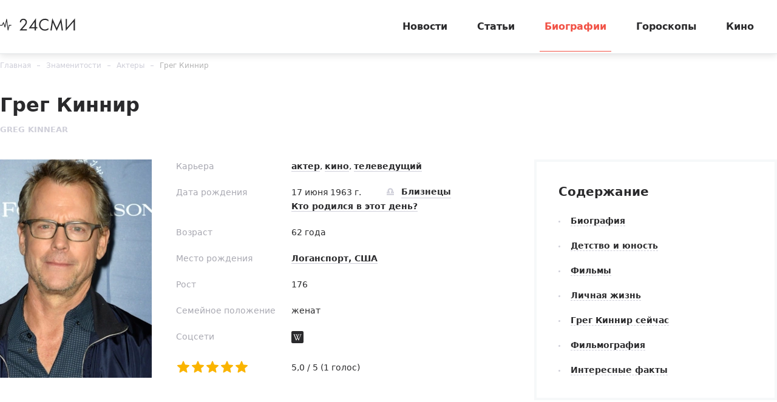

--- FILE ---
content_type: text/html; charset=utf-8
request_url: https://24smi.org/celebrity/200670-greg-kinnir.html
body_size: 14586
content:

<!doctype html>
<html lang="ru">
    <head>
        <meta charset="utf-8">
        <meta http-equiv="X-UA-Compatible" content="IE=Edge">
        <meta name="revisit-after" content="1 day">
        <meta name="viewport" content="width=device-width, initial-scale=1, minimum-scale=1, maximum-scale=5, user-scalable=yes">
        <meta name="robots" content="index,follow">
        <meta name="robots" content="max-image-preview:large">
        <meta name="theme-color" content="#fff">

        
        <title>Грег Киннир — биография, личная жизнь, фото, новости, жена, «Друзья», фильмы, американский актер 2026 - 24СМИ</title>
<meta name="description" content="Биография американского актера и телеведущего Грега Киннира: фильмография, роли в сериалах и фильмах «Друзья», «Клан Кеннеди», «Лучше не бывает» и «Сияющая долина». Личная жизнь, жена Хелен Лабдон, дети, последние новости в 2022 году на 24СМИ.">



        <link rel="dns-prefetch preconnect" crossorigin="" href="//fonts.gstatic.com">
        <link rel="dns-prefetch preconnect" crossorigin="" href="//an.yandex.ru">
        <link rel="dns-prefetch preconnect" crossorigin="" href="//yastatic.net">
        <link rel="dns-prefetch preconnect" crossorigin="" href="//mc.yandex.com">
        <link rel="dns-prefetch preconnect" crossorigin="" href="//yandex.ru">
        <link rel="dns-prefetch preconnect" crossorigin="" href="//avatars.mds.yandex.net">
        <link rel="dns-prefetch preconnect" crossorigin="" href="//wp.24smi.org">
        <link rel="dns-prefetch preconnect" crossorigin="" href="//ads.adfox.ru">
        
        <link rel="preload" href="https://24smi.org/static/img/logo.svg" as="image" >

        
    
        <link rel="preload" href="https://24smi.org/public/media/290x360/celebrity/2022/03/04/unbbqobt2nbd-greg-kinnir.jpg" as="image">
    
        <link rel="preload" href="https://fonts.gstatic.com/s/montserrat/v13/JTURjIg1_i6t8kCHKm45_dJE3g3D_u50.woff2" as="font" crossorigin>
        <link rel="preload" href="https://fonts.gstatic.com/s/montserrat/v13/JTURjIg1_i6t8kCHKm45_dJE3gnD_g.woff2" as="font" crossorigin>
        <link rel="preload" href="https://fonts.gstatic.com/s/opensans/v16/mem5YaGs126MiZpBA-UN7rgOVuhpOqc.woff2" as="font" crossorigin>
        <link rel="preload" href="https://fonts.gstatic.com/s/opensans/v16/mem5YaGs126MiZpBA-UN7rgOUuhp.woff2" as="font" crossorigin>
        <link rel="preload" href="https://fonts.gstatic.com/s/opensans/v16/mem8YaGs126MiZpBA-UFUZ0bbck.woff2" as="font" crossorigin>
        <link rel="preload" href="https://fonts.gstatic.com/s/opensans/v16/mem5YaGs126MiZpBA-UNirkOVuhpOqc.woff2" as="font" crossorigin>
        <link rel="preload" href="https://fonts.gstatic.com/s/montserrat/v13/JTURjIg1_i6t8kCHKm45_ZpC3g3D_u50.woff2" as="font" crossorigin>
        <link rel="preload" href="https://fonts.gstatic.com/s/montserrat/v13/JTURjIg1_i6t8kCHKm45_bZF3g3D_u50.woff2" as="font" crossorigin>
        <link rel="preload" as="script" href="https://cdn-rtb.sape.ru/js/uids.js">
        <link rel="preload" as="script" href="https://yandex.ru/ads/system/header-bidding.js">
        <link rel="preload" as="script" href="https://yandex.ru/ads/system/context.js">

        <script src="https://cdn-rtb.sape.ru/js/uids.js"></script>
        <script defer src="https://yandex.ru/ads/system/header-bidding.js"></script>
        <script defer src="https://yandex.ru/ads/system/context.js"></script>
        



        
        <link rel="preload" as="style" href="https://24smi.org/static/assets/app.e14ff6861eb3b9201ef6.css">

        <link rel="stylesheet" media="print" onload="this.media='all'" href="https://24smi.org/static/assets/app.e14ff6861eb3b9201ef6.css">

        <meta name='wmail-verification' content='dfc830b1f0076486'>
        <meta name="e55a96d56ada2a8d46fbc8fe2deda9ad" content="">
        <meta name="spr-verification" content="535587ec0dd02f0" >
        <meta name="c20323af2027e8db20bd61f5d39d8ca1" content="3050334aeba2d06d21191125e2166588">
        <link rel="canonical" href="https://24smi.org/celebrity/200670-greg-kinnir.html">
        <meta name="yandex-verification" content="6d318fd683555c49">
        <meta name="google-site-verification" content="Ow88otygsmjd2bHu738YmbPbE_w8hyWfRTlh8HrU6-0"/>
        <meta name="verify-admitad" content="3a5ca4799e">
        <link rel="shortcut icon" type="image/x-icon" sizes="32x32" href="/favicon.ico">
        <link rel="apple-touch-icon" type="image/png" sizes="180x180" href="/apple-touch-icon.png">
        <link color="#000" rel="mask-icon" href="/safari-icon.svg">
        <link rel="icon" type="image/png" sizes="16x16" href="/favicon-16.png">
        <link rel="icon" type="image/png" sizes="32x32" href="/favicon-32.png">
        <link rel="icon" type="image/png" sizes="48x48" href="/favicon-48.png">
        <link rel="icon" type="image/png" sizes="96x96" href="/favicon-96.png">
        <link rel="icon" type="image/svg+xml" sizes="120x120" href="/favicon-120.svg">
        <link rel="manifest" href="/manifest.json">

        
    
        <meta property="og:title" content="Грег Киннир" />
        <meta property="og:type" content="actor" />
        <meta property="og:url" content="https://24smi.org/celebrity/200670-greg-kinnir.html" />
        
            <link rel="image_src" href="https://24smi.org/public/media/celebrity/2022/03/04/unbbqobt2nbd-greg-kinnir.jpg" />
            <meta property="og:image" content="https://24smi.org/public/media/celebrity/2022/03/04/unbbqobt2nbd-greg-kinnir.jpg"/>
        
        <meta property='og:site_name' content='24SMI' />
        <meta property="og:description" content="Грег Киннир начинал карьеру в Голливуде как журналист и телеведущий. Прославившись благодаря ток-шоу, Грег начал сниматься в кино и вскоре сосредоточился исключительно на актерском мастерстве, хотя и не имел специального образования. Сейчас Киннир — один из самых востребованных голливудских артисто…" />
        <meta name="twitter:card" content="summary" />
        <meta name="twitter:site" content="@24smi" />
        <meta name="twitter:title" content="Грег Киннир" />
        <meta name="twitter:description" content="Грег Киннир начинал карьеру в Голливуде как журналист и телеведущий. Прославившись благодаря ток-шоу, Грег начал сниматься в кино и вскоре сосредоточился исключительно на актерском мастерстве, хотя и не имел специального образования. Сейчас Киннир — один из самых востребованных голливудских артисто…"/>
        
            <meta name="twitter:image" content="https://24smi.org/public/media/celebrity/2022/03/04/unbbqobt2nbd-greg-kinnir.jpg"/>
        
        <meta name="twitter:url" content="https://24smi.org/celebrity/200670-greg-kinnir.html"/>
    
    <script defer src="https://tube.buzzoola.com/js/lib/buzzoola_ufp.js"></script>

    </head>
    <body data-entry-name="celebrity.detail">
        <script type="application/ld+json">
            
{
  "@context": "https://schema.org",
  "@type": "NewsArticle",
  "mainEntityOfPage": {
    "@type": "WebPage",
    "@id": "https://24smi.org/celebrity/200670-greg-kinnir.html"
  },
  "headline": "Грег Киннир",
  "description": "Грег Киннир начинал карьеру в Голливуде как журналист и телеведущий. Прославившись благодаря ток-шоу, Грег начал сниматься в кино и вскоре сосредоточился исключительно на актерском мастерстве, хотя и не имел специального образования. Сейчас Киннир — один из самых востребованных голливудских артисто…",
  "image": "https://24smi.org/public/media/celebrity/2022/03/04/unbbqobt2nbd-greg-kinnir.jpg",
  "author": {
    "@type": "Person",
    "name": "Алексей Ковальский",
    "url": "https://24smi.org/editors/33-aleksei-kovalskii.html"
  },
  "publisher": {
      "@type": "Organization",
      "name": "24СМИ",
      "logo": {
        "@type": "ImageObject",
        "url": "https://24smi.org/static/img/logo.svg"
      }
  },
  "datePublished": "2022-03-04T15:05:08+03:00",
  "dateModified": "2022-03-04T15:05:07+03:00"
  
}

        </script>
        <script async src="/static/assets/app-runtime.f438995471edde209c18.js"></script>
        <script async src="/static/assets/app-vendors.9462bdf70b9497faccd5.js"></script>
        <script async src="/static/assets/app.39fb4ac56305d71130d9.js"></script>
        <!-- fullscreen desktop -->
        <div id="R-A-1598226-31"></div>
        <div id="mob-fullscreen"></div>
        <!-- floorad desktop -->
        <div id="R-A-1598226-35"></div>
        <!-- tgb0.mob -->

        <div class="out">
            <div class="out__inner">
                
                    



<!-- begin header -->
<header class="header js-header">
    <div class="header__inner inner">
        <button class="btn-nav js-btn-nav" type="button" aria-label="Открыть боковое меню">
            <span class="btn-nav__line"></span>
            <span class="btn-nav__line"></span>
            <span class="btn-nav__line"></span>
        </button>
        <!-- begin logo -->
        <a href="/" class="logo">
            <img src="https://24smi.org/static/img/logo.svg" alt="logo" width="124px" height="22px">
        </a>
        <!-- end logo -->
        <!-- begin nav -->
        <div class="nav js-nav">
            <ul class="nav__list">
                
                    <li class="nav__item">
                        <a href="https://24smi.org/news/"
                           class="nav__link">
                            Новости
                        </a>
                    </li>
                
                    <li class="nav__item">
                        <a href="https://24smi.org/article/"
                           class="nav__link">
                            Статьи
                        </a>
                    </li>
                
                    <li class="nav__item">
                        <a href="https://24smi.org/celebrity/"
                           class="nav__link is-active">
                            Биографии
                        </a>
                    </li>
                
                    <li class="nav__item">
                        <a href="https://24smi.org/zodiac/"
                           class="nav__link">
                            Гороскопы
                        </a>
                    </li>
                
                    <li class="nav__item">
                        <a href="https://24smi.org/movie/"
                           class="nav__link">
                            Кино
                        </a>
                    </li>
                
            </ul>
            <!-- begin soc -->
            <div class="nav__soc soc js-soc">
                <ul class="soc__list">
                    <li class="soc__item">
                        <a class="soc__vk" href="https://vk.com/24smi" aria-label="Мы в Вконтакте" target="_blank" rel="nofollow noopener">
                            

<svg class="icon icon-vk " height="24" width="24"><use xlink:href="/static/assets/svg/sprite.d21ed2c9f2a227cf7ee316f3472f6d8a.svg#icon-vk"></use></svg>

                        </a>
                    </li>
                    <li class="soc__item">
                        <a class="soc__tg" href="https://t.me/zvezdy24" aria-label="Мы в телеграме" target="_blank" rel="nofollow noopener">
                            

<svg class="icon icon-tel " height="24" width="24"><use xlink:href="/static/assets/svg/sprite.d21ed2c9f2a227cf7ee316f3472f6d8a.svg#icon-tel"></use></svg>

                        </a>
                    </li>
                    <li class="soc__item">
                        <a class="soc__ytb" href="https://www.youtube.com/channel/UCan8GalRTq3gW7oZNLpXPNw" aria-label="Мы в ютубе" target="_blank" rel="nofollow noopener">
                            

<svg class="icon icon-youtube " height="24" width="24"><use xlink:href="/static/assets/svg/sprite.d21ed2c9f2a227cf7ee316f3472f6d8a.svg#icon-youtube"></use></svg>

                        </a>
                    </li>
                </ul>
            </div>
            <!-- end soc -->
        </div>
        <!-- end nav -->
        <div class="tablet-show"></div>
    </div>
</header>
<!-- end header -->

                

                
    <div class="progress js-progress"></div>

    <!-- begin card -->
    <div class="card-page" xmlns="http://www.w3.org/1999/html">
        <div class="card-page__inner inner">
        <!-- begin breadcrumbs -->

<ul class="breadcrumbs" itemscope itemtype="http://schema.org/BreadcrumbList">
    
        
            <li class="breadcrumbs__item" itemprop="itemListElement" itemscope itemtype="http://schema.org/ListItem">
                <a itemprop="item" href="https://24smi.org/">Главная</a>
                <meta itemprop="name" content="Главная">
                <meta itemprop="position" content="1" />
            </li>
        
    
        
            <li class="breadcrumbs__item" itemprop="itemListElement" itemscope itemtype="http://schema.org/ListItem">
                <a itemprop="name" href="https://24smi.org/celebrity/200670-greg-kinnir.html">Знаменитости</a>
                <link itemprop="item" href="https://24smi.org/celebrity/200670-greg-kinnir.html" />
                <meta itemprop="position" content="2" />
            </li>
        
    
        
            <li class="breadcrumbs__item" itemprop="itemListElement" itemscope itemtype="http://schema.org/ListItem">
                <a itemprop="item" href="https://24smi.org/celebrity/aktery/">Актеры</a>
                <meta itemprop="name" content="Актеры">
                <meta itemprop="position" content="3" />
            </li>
        
    
        
            <li class="breadcrumbs__item" itemprop="itemListElement" itemscope itemtype="http://schema.org/ListItem">
                <a itemprop="item" href="https://24smi.org/celebrity/200670-greg-kinnir.html">Грег Киннир</a>
                <meta itemprop="name" content="Грег Киннир">
                <meta itemprop="position" content="4" />
            </li>
        
    
</ul>
<!-- end breadcrumbs -->

            <div class="head">
                <div class="head__let">
                    <h1 class="head__title title-lg">Грег Киннир</h1>
                    <div class="head__description description">Greg Kinnear</div>
                </div>
            </div>

            <meta content="2022-03-04T15:05:08+03:00" />
            <meta content="2022-03-04T15:05:07+03:00" />
            <link href="https://24smi.org/celebrity/200670-greg-kinnir.html"/>
            <div class="hidden-microdata">
                <meta content="24SMI"/>
                <link href="https://24smi.org/static/img/logo.svg"/>
                <meta content="" />
                <meta content="Россия" />
            </div>

            <div class="card-page__row row-flex">
                <div class="card-page__col main col-8 col-md-12" data-accordion-group>
                    <div id="adfox_17383045303945666"></div>
                    <div id="adfox_17383043084517666"></div>
                    <!-- begin cardtable -->
                    <div class="cardtable">
                        <div>
                            <div class="cardtable__img cardtable__img_ml">
                                
                                    <img src="https://24smi.org/public/media/290x360/celebrity/2022/03/04/unbbqobt2nbd-greg-kinnir.jpg" 
                                         alt="Грег Киннир"
                                         fetchpriority="high">
                                
                                
                            </div>
                    

                            
                            <meta content="https://www.broadway.com/" />
                            

                            
                            <link href="https://24smi.org/public/media/celebrity/2022/03/04/unbbqobt2nbd-greg-kinnir.jpg" />
                            <meta content="600" />
                            <meta content="800" />
                            
                        </div>
                        <div class="cardtable__wrap">
                            <div class="mob-accordion" data-accordion-item data-accordion-on-init="768">
                                <div class="mob-accordion__title mobile-show" data-accordion-trigger>
                                    О знаменитости
                                    <svg class="icon icon-arrow-bottom mobile-show" width="14" height="8" viewBox="0 0 14 8" fill="none" xmlns="http://www.w3.org/2000/svg">
                                        <path fill-rule="evenodd" clip-rule="evenodd" d="M0.201155 0.201862C-0.0670513 0.471012 -0.0670517 0.90739 0.201154 1.17654L6.02912 7.02502L6.02898 7.02516L7.00024 7.99984L13.7991 1.1771C14.0673 0.907948 14.0673 0.47157 13.7991 0.202421C13.5308 -0.0667292 13.096 -0.0667296 12.8278 0.20242L7.00038 6.05034L1.17241 0.201862C0.904208 -0.0672874 0.469361 -0.0672875 0.201155 0.201862Z" fill="#2A2A2C"/>
                                    </svg>
                                </div>

                                <div class="mob-accordion__wrap" data-accordion-container>
                                    
                                        <div class="cardtable__field">
                                            <div class="cardtable__left">Карьера</div>
                                            <div class="cardtable__right">
                                                <a href="/celebrity/tag/akter/">актер</a>, <a href="/celebrity/tag/kino/">кино</a>, <a href="/celebrity/tag/televedushchii/">телеведущий</a>
                                            </div>
                                        </div>
                                    

                                    
                                        
                                            <div class="cardtable__field">
                                                <div class="cardtable__left">Дата рождения</div>
                                                <div class="cardtable__right">
                                                    <span class="cardtable__date">17 июня 1963 г.</span>
                                                    
                                                        
                                                            <a href="https://24smi.org/celebrity/zodiac/bliznetsy/" class="sign">
                                                                <span class="sign__icon">
                                                                    

<svg class="icon icon-libra " height="24" width="24"><use xlink:href="/static/assets/svg/sprite.d21ed2c9f2a227cf7ee316f3472f6d8a.svg#icon-libra"></use></svg>

                                                                </span>
                                                                <span class="sign__text">
                                                                    Близнецы
                                                                </span>
                                                            </a>
                                                            <div>
                                                                <a href="https://24smi.org/celebrity/birthday/6/17/">
                                                                    Кто родился в этот день?
                                                                </a>
                                                            </div>
                                                        
                                                    
                                                </div>
                                            </div>
                                        
                                    

                                    
                                        
                                            <div class="cardtable__field">
                                                <div class="cardtable__left">Возраст</div>
                                                <div class="cardtable__right">62 года</div>
                                            </div>
                                        
                                    

                                    
                                        
                                    

                                    
                                        <div class="cardtable__field">
                                            <div class="cardtable__left">Место рождения</div>
                                            <div class="cardtable__right">
                                                <a href="https://24smi.org/celebrity/place/logansport-ssha/">Логанспорт, США</a>
                                            </div>
                                        </div>
                                    

                                    
                                        <div class="cardtable__field">
                                            <div class="cardtable__left">Рост</div>
                                            <div class="cardtable__right">176</div>
                                        </div>
                                    

                                    
                                        <div class="cardtable__field">
                                            <div class="cardtable__left">Семейное положение</div>
                                            <div class="cardtable__right">женат </div>
                                        </div>
                                    

                                    
                                        <div class="cardtable__field">
                                            <div class="cardtable__left">Соцсети</div>
                                            <div class="cardtable__right">
                                                <!-- begin soc -->
                                                <div class="soc">
                                                    <ul class="soc__list">
                                                        
                                                            <li class="soc__item">
                                                                <a class="soc__link" href="https://ru.wikipedia.org/wiki/Киннир,_Грег" target="_blank" rel="nofollow">
                                                                    

<svg class="icon icon-wikipedia " height="24" width="24"><use xlink:href="/static/assets/svg/sprite.d21ed2c9f2a227cf7ee316f3472f6d8a.svg#icon-wikipedia"></use></svg>

                                                                </a>
                                                            </li>
                                                        

                                                        

                                                        

                                                        

                                                        

                                                        

                                                        
                                                    </ul>
                                                </div>
                                            </div>
                                        </div>
                                    

                                    <div class="cardtable__field">
                                        <div class="cardtable__left">
                                            <ul id="celebrity-rating" class="c-rating not-rated"
                                                data-obj-id="200670"
                                                data-value="5"></ul>
                                        </div>

                                        <div class="cardtable__right">
                                            <div id="celebrity-rating-desc">
                                                <span id="celebrity-rating-value">5,0</span>&#160;/&#160;5
                                                (<span id="celebrity-rating-count">1</span> голос)
                                            </div>
                                        </div>
                                    </div>
                                </div>
                            </div>
                        </div>
                    </div>
                    <!-- end cardtable -->

                    <div class="card-page__maintenance row-flex tablet-show">
                        <div class="card-page__sm-banner col-6 col-sm-12">
                            <!-- begin wind -->
                            <div class="mob-accordion wind" data-accordion-item data-accordion-on-init="768">
                                <div class="mob-accordion__title wind__title title-sm" data-accordion-trigger>
                                    Содержание
                                    <svg class="icon icon-arrow-bottom mobile-show" width="14" height="8"
                                         viewBox="0 0 14 8" fill="none" xmlns="http://www.w3.org/2000/svg">
                                        <path fill-rule="evenodd" clip-rule="evenodd"
                                              d="M0.201155 0.201862C-0.0670513 0.471012 -0.0670517 0.90739 0.201154 1.17654L6.02912 7.02502L6.02898 7.02516L7.00024 7.99984L13.7991 1.1771C14.0673 0.907948 14.0673 0.47157 13.7991 0.202421C13.5308 -0.0667292 13.096 -0.0667296 12.8278 0.20242L7.00038 6.05034L1.17241 0.201862C0.904208 -0.0672874 0.469361 -0.0672875 0.201155 0.201862Z"
                                              fill="#2A2A2C"/>
                                    </svg>
                                </div>
                                <ul class="mob-accordion__wrap nav-list js-nav-list" data-accordion-container>
                                    <li><a href="#tableofcontents_bio">Биография</a></li>
                                    
                                        
                                            <li><a href="#tableofcontents1">Детство и юность</a></li>
                                        
                                    
                                        
                                            <li><a href="#tableofcontents2">Фильмы</a></li>
                                        
                                    
                                        
                                            <li><a href="#tableofcontents3">Личная жизнь</a></li>
                                        
                                    
                                        
                                            <li><a href="#tableofcontents4">Грег Киннир сейчас</a></li>
                                        
                                    
                                        
                                            <li><a href="#tableofcontents5">Фильмография</a></li>
                                        
                                    
                                        
                                            <li><a href="#tableofcontents6">Интересные факты</a></li>
                                        
                                    
                                    
                                </ul>
                            </div>
                            <!-- end wind -->
                        </div>
                    </div>
                    <!-- begin article -->
                    <article class="article"
                             data-widgets=""
                             data-type="celebrity"
                             data-cleaned-content="0"
                             data-use-smi-recoms="0"
                             >
                        <div id="pc-ir-1"></div>
                        <div id="mob-ir-1"></div>
                        <h2 id="tableofcontents_bio">Биография</h2>
                        <p>Грег Киннир начинал карьеру в Голливуде как журналист и телеведущий. Прославившись благодаря ток-шоу, Грег начал сниматься в кино и вскоре сосредоточился исключительно на актерском мастерстве, хотя и не имел специального образования. Сейчас Киннир — один из самых востребованных голливудских артистов с более чем 30-летним опытом, хотя сам он до сих пор не считает себя звездой.</p><h2 id="tableofcontents1">Детство и юность</h2><p>Грег родился 17 июня 1963 года в американском городе Логанспорте штата Индиана и рос с двумя старшими братьями — Джеймсом и Стивеном. Отец мальчиков работал дипломатом в Госдепе США и много времени проводил за границей, поэтому младших Кинниров называли Foreign Service Brat как детей, которые часто переезжают из-за службы родителей, поэтому чувствуют себя непохожими на сверстников.</p><p>В детстве Грег успел пожить на родине, в 1975-м перебрался с семьей в ливанский Бейрут, а спустя 9 месяцев обосновался в Афинах, где пошел в американскую школу и провел там 7 лет. Уже тогда подросток проявлял творческие способности и вел авторское шоу на радио School Daze With Greg Kinnear.</p><figure class="img"><img src="https://24smi.org/public/media/resize/800x-/2022/3/4/02_A2pLeUd.jpg" alt="Грег Киннир в фильме «Лучше не бывает»" title="Грег Киннир в фильме «Лучше не бывает»" data-width="800" data-height="497" height="497" width="800" fetchpriority="high" /><figcaption>Грег Киннир в фильме «Лучше не бывает»</figcaption></figure><p>Для получения высшего образования Киннир вернулся в Соединенные Штаты, где поступил в Аризонский университет и в 1985 году закончил вуз со специальностью «вещательная журналистика». Забрав диплом, Грег переехал в Лос-Анджелес, где поначалу работал помощником по маркетингу в компании — разработчике компьютерных игр.</p><p>В молодости Киннир пытался попасть виджеем на MTV, но провалил прослушивание и смог стать лишь репортером, но затем осуществил мечту и устроился телеведущим различных ток-шоу. Прорыв в карьере Грега произошел в 1991 году, когда он стал исполнительным продюсером и ведущим юмористической передачи Talk Soup, получившей премию «Эмми» и подарившей Кинниру известность. В 1994-м телеведущий параллельно стал лицом телеканала NBS, где получил собственное ночное шоу Later With Greg Kinnear.</p><h2 id="tableofcontents2">Фильмы</h2><p>Первые работы в фильмографии Грега появились еще в конце 1980-х, когда уроженец Индианы начал сниматься в эпизодических ролях в сериалах. Но заметных персонажей американский актер начал играть гораздо позже, когда уже прославился как телеведущий. В 1995-м Киннир исполнил второстепенную роль сына главного героя в романтической комедии «Сабрина», за что 32-летнего Грега назвали «Звездой завтрашнего дня».</p><p>Дебютная главная роль актеру досталась годом позже в комедии «Дорогой боженька» об аферисте, который в попытке провернуть очередное мошенничество случайно совершает доброе дело, чем невольно запускает череду благотворительных поступков. Признание кинокритиков пришло к Грегу еще через год благодаря образу художника-гея в трагикомедии «Лучше не бывает». За эту работу Киннира номинировали на «Оскар», «Золотой глобус» и прочие престижные премии в категории «Лучшая мужская роль второго плана».</p><p>Затем последовали и другие фильмы с участием Грега, в том числе романтическая комедия «<a href="https://24smi.org/movie/film/54491-flirt-so-zverem.html" target="_blank">Флирт со зверем</a>» о девушке, которая не может выбрать одного из двух кавалеров. Вторую мужскую роль в этой картине сыграл <a href="https://24smi.org/celebrity/1164-hyu-dzhekman.html" target="_blank">Хью Джекман</a>, который годом ранее только начал карьеру в Голливуде и уже успел получить мировую известность благодаря персонажу <a href="https://24smi.org/person/260-rosomakha.html" target="_blank">Росомахи</a> во франшизе «<a href="https://24smi.org/movie/film/63840-liudi-iks.html" target="_blank">Люди Х</a>».</p><figure class="img"><img src="https://24smi.org/public/media/resize/800x-/2022/3/4/01.jpg" alt="Грег Киннир в сериале «Друзья»" title="Грег Киннир в сериале «Друзья»" data-width="800" data-height="650" height="650" width="800" fetchpriority="high" /><figcaption>Грег Киннир в сериале «Друзья»</figcaption></figure><p>В 2003 году Киннир стал приглашенной звездой в 10-м, заключительном сезоне сериала «<a href="https://24smi.org/movie/serial/98550-druzia.html" target="_blank">Друзья</a>». Грег изобразил нобелевского лауреата Бенджамина Хобарта, бывшего парня профессора палеонтологии Чарли Уилер, с которой встречался сначала <a href="https://24smi.org/person/8328-dzho-tribbiani.html" target="_blank">Джоуи</a>, а затем <a href="https://24smi.org/person/8327-ross-geller.html" target="_blank">Росс</a>. В конце концов Чарли вернулась к Бенджамину, распрощавшись с обоими друзьями.</p><p>Впоследствии актер еще много раз появлялся в популярных ситкомах, а в 2011-м получил главную роль в драматическом мини-сериале «Клан Кеннеди», в котором описана жизнь знаменитого семейства с 1927 по 1969 годы. Грег сыграл <a href="https://24smi.org/celebrity/3483-dzhon-kennedi.html" target="_blank">Джона Кеннеди</a>, а картина завершилась гибелью американского президента и возвращением <a href="https://24smi.org/celebrity/119145-robert-kennedi.html" target="_blank">Роберта Кеннеди</a> в политику в конце 1960-х.</p><p>Кстати, среди работ Киннира есть еще один персонаж, сюжетная линия которого основана на биографии реального политика: в 2016 году актер изобразил <a href="https://24smi.org/celebrity/97862-dzho-baiden.html" target="_blank">Джо Байдена</a> в сериале «Слушание». Двумя годами позже Грег присоединился к основному актерскому касту «Карточного домика», получив постоянную роль Билла Шеппарда в 6-м, финальном сезоне. При создании этого героя сценаристы вдохновились американскими миллиардерами братьями Кох, оказывавшими сильное влияние на политику.</p><h2 id="tableofcontents3">Личная жизнь</h2><p>С 1994 года личная жизнь актера связана с бывшей британской моделью и писательницей Хелен Лабдон, на которой Киннир женился в 1999-м. Спустя 2 года после свадьбы в семье произошло несчастье: первенец Грега и Хелен появился мертворожденным. Супруги смогли оправиться от потери, и уже осенью 2003 года стали родителями девочки Лили Кэтрин. Летом 2006-го у пары родилась еще одна дочь, которую назвали Одри Мэй. В третий раз Киннир стал отцом осенью 2009 года, когда жена родила девочку Кэти Грейс.</p><p>Сам Грег признается, что не соответствует общепринятому образу кинозвезды: актер неохотно делится личными подробностями, не любит раздавать интервью и уверен, что он как человек не сильно интересен публике. Кроме того, он готов пожертвовать успехом в Голливуде ради счастливой семейной жизни.</p><p>Рост Грега — 176 см.</p><h2 id="tableofcontents4">Грег Киннир сейчас</h2><p>В 2022 году актер дебютировал на бродвейской сцене, исполнив главную роль адвоката Аттикуса Финча в постановке «Убить пересмешника». Также Грег утвержден в криминальном сериале In With The Devil, который сейчас находится в производстве.</p><figure class="img"><img src="https://24smi.org/public/media/resize/800x-/2022/3/4/04_JFiDfIr.jpg" alt="Грег Киннир и Генри Зага в сериале «Противостояние»" title="Грег Киннир и Генри Зага в сериале «Противостояние»" data-width="800" data-height="533" height="533" width="800" fetchpriority="high" /><figcaption>Грег Киннир и Генри Зага в сериале «Противостояние»</figcaption></figure><p>Еще одна свежая работа Киннира — многосерийный комедийный хоррор «Сияющая долина» о семье, которая переезжает из мегаполиса в провинциальный городок и заселяется в дом, где раньше происходили ужасные зверства. Главная роль досталась <a href="https://24smi.org/celebrity/4206-kortni-koks.html" target="_blank">Кортни Кокс</a>, а Грег изобразил ее экранного мужа.</p><h2 id="tableofcontents5">Фильмография</h2><ul><li>1997 — «Лучше не бывает»</li><li>1998 — «Вам письмо»</li><li>2000 — «Сестричка Бетти»</li><li>2002 — «Мы были солдатами»</li><li>2002 — «Автофокус»</li><li>2003 — «Застрял в тебе»</li><li><a href="https://24smi.org/movie/film/49337-malenkaia-miss-schaste.html" target="_blank">2006 — «Маленькая мисс Счастье»</a></li><li>2006 — «Преодоление»</li><li>2011 — «Клан Кеннеди»</li><li>2014 — «Небеса реальны»</li><li>2018 — «Карточный домик»</li><li>2020 — «Мисс Плохое поведение»</li><li><a href="https://24smi.org/movie/serial/103928-protivostoianie.html" target="_blank">2020-2021 — «Противостояние»</a></li><li>2022 — «Сияющая долина»</li></ul><h2 id="tableofcontents6">Интересные факты</h2><ol><li>Грег является потомком протестантов, эмигрировавших в США из Ирландии и Шотландии.</li><li>В 2007 году журнал New York Times использовал термин «Киннер» как глагол, обозначающий «тайно фотографировать кого-то».</li><li>Первые фотографии Хелен Лабдон для журнала Praline появились в 1989 году, когда модели было 19 лет. Спустя 2 года Хелен бросила эту профессию, чтобы стать писательницей.</li></ol>
                    </article>
                    <!-- end article -->

                


    <div class="author-name">
        
            <span>
            <a href="/editors/33-aleksei-kovalskii.html" target="_blank">
                Автор: <span>Алексей Ковальский</span>
            </a>
            </span>
        
    </div>



                    <div class="article-footer">
                        <div id="last_news" class="last__news">
                            
                        </div>
                        <div class="yet__row row-flex">
                            <div id="pc-aa-1"></div>
                            <div id="mob-aa-1"></div>
                        </div>

                        <div class="article-footer__line"></div>
                        <div class="article-footer__field">
                            <div class="article-footer__soc">
                                <!-- begin soc -->
                                <div class="soc">
                                    


    
        
            <ul class="soc__list js-share">
                <li class="soc__item share-button">
                    <a class="soc__vk-share" href="https://vk.com/share.php?url=https%3A//24smi.org/celebrity/200670-greg-kinnir.html&title=%D0%93%D1%80%D0%B5%D0%B3%20%D0%9A%D0%B8%D0%BD%D0%BD%D0%B8%D1%80%20%E2%80%94%20%D0%B1%D0%B8%D0%BE%D0%B3%D1%80%D0%B0%D1%84%D0%B8%D1%8F%2C%20%D0%BB%D0%B8%D1%87%D0%BD%D0%B0%D1%8F%20%D0%B6%D0%B8%D0%B7%D0%BD%D1%8C%2C%20%D1%84%D0%BE%D1%82%D0%BE%2C%20%D0%BD%D0%BE%D0%B2%D0%BE%D1%81%D1%82%D0%B8%2C%20%D0%B6%D0%B5%D0%BD%D0%B0%2C%20%C2%AB%D0%94%D1%80%D1%83%D0%B7%D1%8C%D1%8F%C2%BB%2C%20%D1%84%D0%B8%D0%BB%D1%8C%D0%BC%D1%8B%2C%20%D0%B0%D0%BC%D0%B5%D1%80%D0%B8%D0%BA%D0%B0%D0%BD%D1%81%D0%BA%D0%B8%D0%B9%20%D0%B0%D0%BA%D1%82%D0%B5%D1%80%202026%20-%2024%D0%A1%D0%9C%D0%98&image=https%3A//24smi.org/public/media/celebrity/2022/03/04/unbbqobt2nbd-greg-kinnir.jpg&utm_source=24smi" rel="nofollow noopener" target="_blank" title="ВКонтакте">
                        <svg class="icon icon-vk-share" heigt="24" width="24" enable-background="new 0 0 50 50" viewBox="0 0 50 50" xmlns="http://www.w3.org/2000/svg" xmlns:xlink="http://www.w3.org/1999/xlink"><path d="M45,1H5C2.8,1,1,2.8,1,5v40c0,2.2,1.8,4,4,4h40c2.2,0,4-1.8,4-4V5C49,2.8,47.2,1,45,1z" fill="#54769B"/><path d="M26,34c1,0,1-1.4,1-2c0-1,1-2,2-2s2.7,1.7,4,3c1,1,1,1,2,1s3,0,3,0s2-0.1,2-2c0-0.6-0.7-1.7-3-4  c-2-2-3-1,0-5c1.8-2.5,3.2-4.7,3-5.3c-0.2-0.6-5.3-1.6-6-0.7c-2,3-2.4,3.7-3,5c-1,2-1.1,3-2,3c-0.9,0-1-1.9-1-3c0-3.3,0.5-5.6-1-6  c0,0-2,0-3,0c-1.6,0-3,1-3,1s-1.2,1-1,1c0.3,0,2-0.4,2,1c0,1,0,2,0,2s0,4-1,4c-1,0-3-4-5-7c-0.8-1.2-1-1-2-1c-1.1,0-2,0-3,0  c-1,0-1.1,0.6-1,1c2,5,3.4,8.1,7.2,12.1c3.5,3.6,5.8,3.8,7.8,3.9C25.5,34,25,34,26,34z" fill="#FFFFFF" id="VK_1_"/></svg>
                    </a>
                </li>

                <li class="soc__item share-button">
                    <a class="soc__ok-share" href="https://connect.ok.ru/offer?url=https%3A//24smi.org/celebrity/200670-greg-kinnir.html&title=%D0%93%D1%80%D0%B5%D0%B3%20%D0%9A%D0%B8%D0%BD%D0%BD%D0%B8%D1%80%20%E2%80%94%20%D0%B1%D0%B8%D0%BE%D0%B3%D1%80%D0%B0%D1%84%D0%B8%D1%8F%2C%20%D0%BB%D0%B8%D1%87%D0%BD%D0%B0%D1%8F%20%D0%B6%D0%B8%D0%B7%D0%BD%D1%8C%2C%20%D1%84%D0%BE%D1%82%D0%BE%2C%20%D0%BD%D0%BE%D0%B2%D0%BE%D1%81%D1%82%D0%B8%2C%20%D0%B6%D0%B5%D0%BD%D0%B0%2C%20%C2%AB%D0%94%D1%80%D1%83%D0%B7%D1%8C%D1%8F%C2%BB%2C%20%D1%84%D0%B8%D0%BB%D1%8C%D0%BC%D1%8B%2C%20%D0%B0%D0%BC%D0%B5%D1%80%D0%B8%D0%BA%D0%B0%D0%BD%D1%81%D0%BA%D0%B8%D0%B9%20%D0%B0%D0%BA%D1%82%D0%B5%D1%80%202026%20-%2024%D0%A1%D0%9C%D0%98&utm_source=24smi" rel="nofollow noopener" target="_blank" title="Одноклассники">
                        <svg class="icon icon-ok-share" heigt="24" width="24" enable-background="new 0 0 50 50" viewBox="0 0 50 50" xmlns="http://www.w3.org/2000/svg" xmlns:xlink="http://www.w3.org/1999/xlink"><path d="M45,1H5C2.8,1,1,2.8,1,5v40c0,2.2,1.8,4,4,4h40c2.2,0,4-1.8,4-4V5C49,2.8,47.2,1,45,1z" fill="#F2720C"/><g id="OK_1_"><path d="M32,25c-1,0-3,2-7,2s-6-2-7-2c-1.1,0-2,0.9-2,2c0,1,0.6,1.5,1,1.7c1.2,0.7,5,2.3,5,2.3l-4.3,5.4   c0,0-0.8,0.9-0.8,1.6c0,1.1,0.9,2,2,2c1,0,1.5-0.7,1.5-0.7S25,34,25,34c0,0,4.5,5.3,4.5,5.3S30,40,31,40c1.1,0,2-0.9,2-2   c0-0.6-0.8-1.6-0.8-1.6L28,31c0,0,3.8-1.6,5-2.3c0.4-0.3,1-0.7,1-1.7C34,25.9,33.1,25,32,25z" fill="#FFFFFF" id="K_1_"/><path d="M25,10c-3.9,0-7,3.1-7,7s3.1,7,7,7c3.9,0,7-3.1,7-7S28.9,10,25,10z M25,20.5   c-1.9,0-3.5-1.6-3.5-3.5c0-1.9,1.6-3.5,3.5-3.5c1.9,0,3.5,1.6,3.5,3.5C28.5,18.9,26.9,20.5,25,20.5z" fill="#FFFFFF" id="O_1_"/></g></svg>
                    </a>
                </li>

                <li class="soc__item share-button">
                    <a class="soc__telegram-share" href="https://t.me/share/url?url=https%3A//24smi.org/celebrity/200670-greg-kinnir.html&text=%D0%93%D1%80%D0%B5%D0%B3%20%D0%9A%D0%B8%D0%BD%D0%BD%D0%B8%D1%80%20%E2%80%94%20%D0%B1%D0%B8%D0%BE%D0%B3%D1%80%D0%B0%D1%84%D0%B8%D1%8F%2C%20%D0%BB%D0%B8%D1%87%D0%BD%D0%B0%D1%8F%20%D0%B6%D0%B8%D0%B7%D0%BD%D1%8C%2C%20%D1%84%D0%BE%D1%82%D0%BE%2C%20%D0%BD%D0%BE%D0%B2%D0%BE%D1%81%D1%82%D0%B8%2C%20%D0%B6%D0%B5%D0%BD%D0%B0%2C%20%C2%AB%D0%94%D1%80%D1%83%D0%B7%D1%8C%D1%8F%C2%BB%2C%20%D1%84%D0%B8%D0%BB%D1%8C%D0%BC%D1%8B%2C%20%D0%B0%D0%BC%D0%B5%D1%80%D0%B8%D0%BA%D0%B0%D0%BD%D1%81%D0%BA%D0%B8%D0%B9%20%D0%B0%D0%BA%D1%82%D0%B5%D1%80%202026%20-%2024%D0%A1%D0%9C%D0%98&utm_source=24smi" rel="nofollow noopener" target="_blank" title="telegram">
                        <svg class="icon icon-tg-share"  heigt="24" width="24" viewBox="0 0 512 512" width="512" xmlns="http://www.w3.org/2000/svg" xmlns:cc="http://creativecommons.org/ns#" xmlns:dc="http://purl.org/dc/elements/1.1/" xmlns:inkscape="http://www.inkscape.org/namespaces/inkscape" xmlns:rdf="http://www.w3.org/1999/02/22-rdf-syntax-ns#" xmlns:sodipodi="http://sodipodi.sourceforge.net/DTD/sodipodi-0.dtd" xmlns:svg="http://www.w3.org/2000/svg"><defs id="defs12"/><g id="g3885" transform="translate(297.22034,0)"><rect height="512" id="rect2987" rx="64" ry="64" style="fill:#64a9dc;fill-opacity:1;fill-rule:nonzero;stroke:none" width="512" x="-297.22034" y="5.6843419e-014"/><path d="M 127.88103,94.198045 -218.4667,227.78507 c -23.63879,9.48433 -23.4986,22.66901 -4.30871,28.54816 l 86.38017,26.96101 33.05108,101.33207 c 4.018041,11.09077 2.03732,15.48953 13.683731,15.48953 8.98786,0 12.97504,-4.09778 17.98087,-8.98786 3.1833,-3.11513 22.08378,-21.49087 43.18752,-42.00936 l 89.85158,66.38643 c 16.5339,9.12161 28.47227,4.39617 32.58935,-15.35577 L 152.92948,122.20987 C 158.96812,98.000015 143.69981,87.018565 127.88103,94.198045 z M -122.83885,277.09998 71.862531,154.2616 c 9.71969,-5.89458 18.63166,-2.72542 11.31455,3.76981 l -166.71528,150.41932 -6.49136,69.23533 -32.809291,-100.58608 z" id="path9" style="fill:#ffffff"/></g></svg>
                    </a>
                </li>
                
                <li class="soc__item share-button">
                    <a href="https://news.google.com/publications/CAAqBwgKMI-7sQswnNbIAw/sections/CAQqEAgAKgcICjCPu7ELMJzWyAMwhfPKDA?hl=ru&gl=RU&ceid=RU%3Aru"
                       class="google-news-button" target="_blank" rel="noopener noreferrer" title="Google">
                        <img class="google-logo"  heigt="24" width="24" src="/static/google.png" loading="lazy">
                        <span>Подписаться в Google Новостях</span>
                    </a>
                </li>
            </ul>
        
    


                                </div>
                                <!-- end soc -->
                            </div>
                        </div>
                    </div>

                </div>
                <div class="card-page__col col-4 tablet-hide">
                    <div class="sidebar js-sidebar-parent">
                        <!-- begin wind -->
                        <div class="sidebar__field wind">
                            <div class="wind__title title-sm">Содержание</div>
                            <ul class="nav-list js-nav-list">
                                <li><a href="#tableofcontents_bio">Биография</a></li>
                                
                                    
                                        <li><a href="#tableofcontents1">Детство и юность</a></li>
                                    
                                
                                    
                                        <li><a href="#tableofcontents2">Фильмы</a></li>
                                    
                                
                                    
                                        <li><a href="#tableofcontents3">Личная жизнь</a></li>
                                    
                                
                                    
                                        <li><a href="#tableofcontents4">Грег Киннир сейчас</a></li>
                                    
                                
                                    
                                        <li><a href="#tableofcontents5">Фильмография</a></li>
                                    
                                
                                    
                                        <li><a href="#tableofcontents6">Интересные факты</a></li>
                                    
                                
                            </ul>
                        </div>
                        <!-- end wind -->
                        

                        <div class="sidebar__wrap">
                            
                        </div>
                    </div>
                    <div class="js-sidebar">
                        <div class="sidebar__wrap">
                            <div id="pc-sidebar" class="adfox-side"></div>
                            <!-- begin info -->
                            <div class="sidebar__info info">Нашли опечатку? Помогите исправить её! <strong>Выделите ее и нажмите CTRL + ENTER</strong></div>
                            <!-- end info -->

                        </div>
                    </div>
                </div>
            </div>
        </div>
    </div>
    <!-- end card -->

    <div class="strip">
        <div class="strip__inner inner">
            
                <div id="yandex_rtb_R-A-1598226-193"></div>

            
        </div>
    </div>
    <div id="mob-floorad"></div>


                
                    

<div class="footer">
    <div class="footer__top">
        <div class="footer__inner inner">
            <div class="footer__subscription tablet-show">
                <div class="footer__title title-xs">Получайте еженедельно свежие новости</div>
                <!-- begin subscription -->
                <form action="/" class="subscription">
                    <div class="subscription__control"><input type="text" placeholder="Введите ваш e-mail" aria-label="Введите ваш e-mail"></div>
                    <button class="subscription__submit btn-simple" type="submit" aria-label="Подписаться на рассылку новостей">
                        Подписаться
                        

<svg class="icon icon-tel " height="24" width="24"><use xlink:href="/static/assets/svg/sprite.d21ed2c9f2a227cf7ee316f3472f6d8a.svg#icon-tel"></use></svg>

                    </button>
                </form>
                <!-- end subscription -->
            </div>
            <div class="footer__row-sb row row-flex" data-accordion-group>
                <div class="footer__left" data-accordion-item data-accordion-open data-accordion-on-init="768">
                    <div class="footer__title title-xs" data-accordion-trigger>
                        Разделы
                        

<svg class="icon icon-arrow-bottom " height="24" width="24"><use xlink:href="/static/assets/svg/sprite.d21ed2c9f2a227cf7ee316f3472f6d8a.svg#icon-arrow-bottom"></use></svg>

                    </div>
                    <div class="footer__row row" data-accordion-container>
                        
                            <div class="footer__col col-4 col-sm-12">
                                <ul class="footer__list">
                                    
                                        <li>
                                            <a href="https://24smi.org/category/famous/">
                                                Шоу-Бизнес
                                            </a>
                                        </li>
                                    
                                        <li>
                                            <a href="https://24smi.org/category/life/">
                                                Общество
                                            </a>
                                        </li>
                                    
                                        <li>
                                            <a href="https://24smi.org/category/science/">
                                                Наука
                                            </a>
                                        </li>
                                    
                                        <li>
                                            <a href="https://24smi.org/category/fakty/">
                                                Факты
                                            </a>
                                        </li>
                                    
                                </ul>
                            </div>
                        
                            <div class="footer__col col-4 col-sm-12">
                                <ul class="footer__list">
                                    
                                        <li>
                                            <a href="https://24smi.org/category/politika/">
                                                Политика
                                            </a>
                                        </li>
                                    
                                        <li>
                                            <a href="https://24smi.org/category/ekonomika/">
                                                Экономика
                                            </a>
                                        </li>
                                    
                                        <li>
                                            <a href="https://24smi.org/category/accident/">
                                                Происшествия
                                            </a>
                                        </li>
                                    
                                        <li>
                                            <a href="https://24smi.org/category/turizm/">
                                                Путешествия
                                            </a>
                                        </li>
                                    
                                </ul>
                            </div>
                        
                            <div class="footer__col col-4 col-sm-12">
                                <ul class="footer__list">
                                    
                                        <li>
                                            <a href="https://24smi.org/category/dom-i-byt/">
                                                Дом и быт
                                            </a>
                                        </li>
                                    
                                        <li>
                                            <a href="https://24smi.org/category/avtomobili/">
                                                Автомобили
                                            </a>
                                        </li>
                                    
                                        <li>
                                            <a href="https://24smi.org/category/armiya-i-opk/">
                                                Армия и ОПК
                                            </a>
                                        </li>
                                    
                                        <li>
                                            <a href="https://24smi.org/archive/">
                                                Архив
                                            </a>
                                        </li>
                                    
                                </ul>
                            </div>
                        
                    </div>
                </div>
                <div class="footer__right" data-accordion-item data-accordion-on-init="768">
                    <div class="footer__row row row-flex">
                        <div class="footer__col col-4 col-md-12">
                            <div class="footer__title title-xs" data-accordion-trigger>
                                О проекте
                                

<svg class="icon icon-arrow-bottom " height="24" width="24"><use xlink:href="/static/assets/svg/sprite.d21ed2c9f2a227cf7ee316f3472f6d8a.svg#icon-arrow-bottom"></use></svg>

                            </div>
                            <ul class="footer__list" data-accordion-container>
                                <li>
                                    <a href="https://24smi.org/pages/about/">
                                        Информация о проекте
                                    </a>
                                </li>
                                <li>
                                    <a href="https://24smi.org/pages/kit/">
                                        Реклама
                                    </a>
                                </li>
                                <li>
                                    <a href="https://24smi.org/pages/vacancy/">
                                        Вакансии
                                    </a>
                                </li>
                                <li>
                                    <a href="https://docs.24smi.org/pravila_zashchity_informatsii_24smi_org.pdf">
                                        Правила защиты информации
                                    </a>
                                </li>
                                 <li>
                                    <a href="/editors/">
                                        Редакция сайта
                                    </a>
                                </li>
                                <li>
                                    <a href="https://docs.24smi.org/pravila_raboty_s_saytom_24smi_org.pdf">
                                        Правила работы с сайтом
                                    </a>
                                </li>
                                <li>
                                    <a href="https://docs.24smi.org/politika_obrabotki_faylov_cookie_24smi_org.pdf">
                                        Политика обработки файлов cookie
                                    </a>
                                </li>
                            </ul>
                        </div>
                        <div class="footer__col col-8 tablet-hide">
                            <div class="footer__title title-xs">Получайте еженедельно свежие новости</div>
                            <!-- begin subscription -->
                            <form action="/" class="subscription">
                                <div class="subscription__control"><input type="text" placeholder="Введите ваш e-mail" aria-label="Введите ваш e-mail"></div>
                                <button class="subscription__submit btn-simple" type="submit" aria-label="Подписаться на рассылку новостей">Подписаться</button>
                            </form>
                            <!-- end subscription -->
                            <!-- begin soc -->
                            <div class="footer__soc soc js-soc">
                                <div class="soc__description">Мы в соцсетях:</div>
                                <ul class="soc__list">
                                    <li class="soc__item">
                                        <a class="soc__vk" href="https://vk.com/24smi" aria-label="Мы в Вконтакте" target="_blank" rel="nofollow noopener">
                                            

<svg class="icon icon-vk " height="24" width="24"><use xlink:href="/static/assets/svg/sprite.d21ed2c9f2a227cf7ee316f3472f6d8a.svg#icon-vk"></use></svg>

                                        </a>
                                    </li>
                                    <li class="soc__item">
                                        <a class="soc__tg" href="https://t.me/zvezdy24" aria-label="Мы в телеграме" target="_blank" rel="nofollow noopener">
                                            

<svg class="icon icon-tel " height="24" width="24"><use xlink:href="/static/assets/svg/sprite.d21ed2c9f2a227cf7ee316f3472f6d8a.svg#icon-tel"></use></svg>

                                        </a>
                                    </li>
                                    <li class="soc__item">
                                        <a class="soc__ytb" href="https://www.youtube.com/channel/UCan8GalRTq3gW7oZNLpXPNw" aria-label="Мы в ютубе" target="_blank" rel="nofollow noopener">
                                            

<svg class="icon icon-youtube " height="24" width="24"><use xlink:href="/static/assets/svg/sprite.d21ed2c9f2a227cf7ee316f3472f6d8a.svg#icon-youtube"></use></svg>

                                        </a>
                                    </li>
                                </ul>
                            </div>
                            <!-- end soc -->
                        </div>
                    </div>
                </div>
            </div>
        </div>
    </div>
    <div class="footer__bottom">
        <div class="footer__inner inner">
            <div class="footer__topic">
                <div class="footer__logo mobile-hide">
                    <!-- begin logo -->
                    <a href="/" class="logo">
                        <img src="https://24smi.org/static/img/logo.svg" alt="logo" width="124px" height="22px">
                    </a>
                    <!-- end logo -->
                </div>
                <div class="footer__info">
                    <div class="tablet-hide">
                        Нашли опечатку? Помогите исправить её! <strong>Выделите ее и нажмите CTRL + ENTER</strong>
                        <a id="orphus" href="//orphus.ru">orphus</a>
                    </div>
                    <div class="tablet-show">
                        <!-- begin soc -->
                        <div class="soc js-soc">
                            <div class="soc__description mobile-hide">Мы в соцсетях:</div>
                            <ul class="soc__list">
                                <li class="soc__item">
                                    <a class="soc__vk" href="https://vk.com/24smi" aria-label="Мы в Вконтакте" target="_blank" rel="nofollow noopener">
                                        

<svg class="icon icon-vk " height="24" width="24"><use xlink:href="/static/assets/svg/sprite.d21ed2c9f2a227cf7ee316f3472f6d8a.svg#icon-vk"></use></svg>

                                    </a>
                                </li>
                                <li class="soc__item">
                                    <a class="soc__tg" href="https://t.me/zvezdy24" aria-label="Мы в телеграме" target="_blank" rel="nofollow noopener">
                                        

<svg class="icon icon-tel " height="24" width="24"><use xlink:href="/static/assets/svg/sprite.d21ed2c9f2a227cf7ee316f3472f6d8a.svg#icon-tel"></use></svg>

                                    </a>
                                </li>
                                <li class="soc__item">
                                    <a class="soc__ytb" href="https://www.youtube.com/channel/UCan8GalRTq3gW7oZNLpXPNw" aria-label="Мы в ютубе" target="_blank" rel="nofollow noopener">
                                        

<svg class="icon icon-youtube " height="24" width="24"><use xlink:href="/static/assets/svg/sprite.d21ed2c9f2a227cf7ee316f3472f6d8a.svg#icon-youtube"></use></svg>

                                    </a>
                                </li>
                            </ul>
                        </div>
                        <!-- end soc -->
                    </div>
                </div>
            </div>
            <div class="footer__copy mobile-hide">
                &copy; «24smi.org», 2010 - 2026. Использование материалов, авторские права на которые принадлежат 24smi.org, возможно только с прямой активной ссылкой на первоисточник. Редакция не несет ответственности за достоверность информации, содержащейся в рекламных объявлениях.
                <br/>
                <div class="footer-rating">Категория интернет-ресурса <div class="rating-18-plus">18+</div></div> 
            </div>
        </div>
    </div>
</div>

                

                <!-- retarget pixel -->
                <div id="adfox_170142556791438705"></div>
            </div>
        </div>
        
            <!-- Google Tag Manager -->
            <!-- <noscript>
                <iframe src="//www.googletagmanager.com/ns.html?id=GTM-5MKKQF"
                    height="0" width="0" style="display:none;visibility:hidden"></iframe>
            </noscript>
            <script defer>
                (function(w,d,s,l,i) {
                    document.addEventListener('scroll', function initGTM(){
                        this.removeEventListener('scroll', initGTM);
                        w[l]=w[l]||[];w[l].push({
                            'gtm.start': new Date().getTime(),
                            event:'gtm.js'
                        });
                        var f=d.getElementsByTagName(s)[0],
                            j=d.createElement(s),
                            dl=l!='dataLayer'?'&l='+l:'';j.async=true;j.src='//www.googletagmanager.com/gtm.js?id='+i+dl;
                        f.parentNode.insertBefore(j,f);
                })})(window,document,'script','dataLayer','GTM-5MKKQF');
            </script> -->

            <noscript>
                <div><img src="//mc.yandex.ru/watch/4346272" style="position:absolute; left:-9999px;" alt=""/></div>
            </noscript>
        
    </body>
</html>
